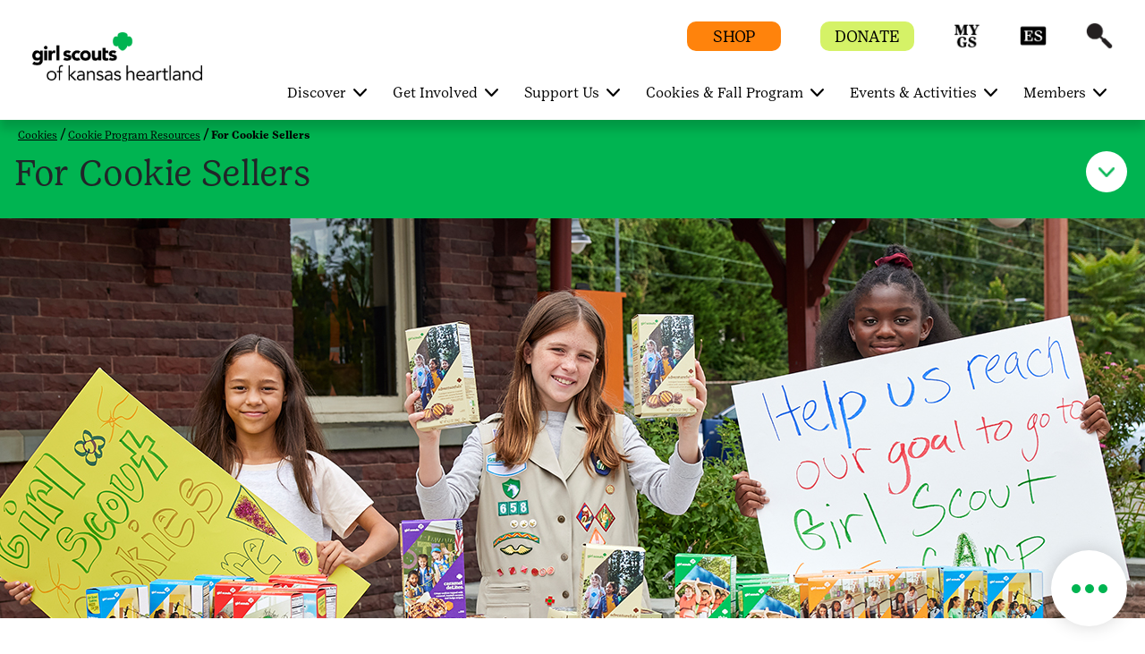

--- FILE ---
content_type: application/javascript;charset=utf-8
request_url: https://www.kansasgirlscouts.org/etc.clientlibs/core/wcm/components/accordion/v1/accordion/clientlibs/site.min.js
body_size: 2421
content:
Element.prototype.matches||(Element.prototype.matches=Element.prototype.msMatchesSelector||Element.prototype.webkitMatchesSelector);Element.prototype.closest||(Element.prototype.closest=function(w){var h=this;if(!document.documentElement.contains(h))return null;do{if(h.matches(w))return h;h=h.parentElement||h.parentNode}while(null!==h&&1===h.nodeType);return null});
(function(){function w(f){function k(a){b._config=a;a.element.removeAttribute("data-cmp-is");g(a.options);l(a.element);if(b._elements.item){b._elements.item=Array.isArray(b._elements.item)?b._elements.item:[b._elements.item];b._elements.button=Array.isArray(b._elements.button)?b._elements.button:[b._elements.button];b._elements.panel=Array.isArray(b._elements.panel)?b._elements.panel:[b._elements.panel];(a=window.CQ.CoreComponents.container.utils.getDeepLinkItem(b,"item"))&&!a.hasAttribute(x.item.expanded)&&
t(a,!0);if(b._properties.singleExpansion)if(a)for(var c=0;c<b._elements.item.length;c++)b._elements.item[c].id!==a.id&&b._elements.item[c].hasAttribute(x.item.expanded)&&t(b._elements.item[c],!1);else a=B(),0===a.length&&m(0),1<a.length&&m(a.length-1);H();q();window.Granite&&window.Granite.author&&window.Granite.author.MessageChannel&&(window.CQ.CoreComponents.MESSAGE_CHANNEL=window.CQ.CoreComponents.MESSAGE_CHANNEL||new window.Granite.author.MessageChannel("cqauthor",window),window.CQ.CoreComponents.MESSAGE_CHANNEL.subscribeRequestMessage("cmp.panelcontainer",
function(d){if(d.data&&"cmp-accordion"===d.data.type&&d.data.id===b._elements.self.dataset.cmpPanelcontainerId&&"navigate"===d.data.operation){var e=b._properties.singleExpansion;b._properties.singleExpansion=!0;m(d.data.index);b._properties.singleExpansion=e}}))}}function l(a){b._elements={};b._elements.self=a;a=b._elements.self.querySelectorAll("[data-cmp-hook-accordion]");for(var c=0;c<a.length;c++){var d=a[c];if(d.closest(".cmp-accordion")===b._elements.self){var e="accordion";e=e.charAt(0).toUpperCase()+
e.slice(1);e=d.dataset["cmpHook"+e];b._elements[e]?(Array.isArray(b._elements[e])||(b._elements[e]=[b._elements[e]]),b._elements[e].push(d)):b._elements[e]=d}}}function g(a){b._properties={};for(var c in y)if(y.hasOwnProperty(c)){var d=y[c],e=null;a&&null!=a[c]&&(e=a[c],d&&"function"===typeof d.transform&&(e=d.transform(e)));null===e&&(e=y[c]["default"]);b._properties[c]=e}}function q(){var a=b._elements.button;if(a)for(var c=0;c<a.length;c++)(function(d){a[c].addEventListener("click",function(e){m(d);
r(d)});a[c].addEventListener("keydown",function(e){var C=b._elements.button.length-1;switch(e.keyCode){case n.ARROW_LEFT:case n.ARROW_UP:e.preventDefault();0<d&&r(d-1);break;case n.ARROW_RIGHT:case n.ARROW_DOWN:e.preventDefault();d<C&&r(d+1);break;case n.HOME:e.preventDefault();r(0);break;case n.END:e.preventDefault();r(C);break;case n.ENTER:case n.SPACE:e.preventDefault(),m(d),r(d)}})})(c)}function m(a){if(a=b._elements.item[a]){if(b._properties.singleExpansion){for(var c=0;c<b._elements.item.length;c++)b._elements.item[c]!==
a&&u(b._elements.item[c])&&t(b._elements.item[c],!1);t(a,!0)}else t(a,!u(a));if(z){a=b._elements.self.id;var d=B().map(function(e){return A(e)});c={component:{}};c.component[a]={shownItems:d};d={component:{}};d.component[a]={shownItems:void 0};v.push(d);v.push(c)}}}function t(a,c){c?(a.setAttribute(x.item.expanded,""),z&&v.push({event:"cmp:show",eventInfo:{path:"component."+A(a)}})):(a.removeAttribute(x.item.expanded),z&&v.push({event:"cmp:hide",eventInfo:{path:"component."+A(a)}}));u(a)?D(a):E(a)}
function u(a){return a&&a.dataset&&void 0!==a.dataset.cmpExpanded}function H(){for(var a=0;a<b._elements.item.length;a++){var c=b._elements.item[a];u(c)?D(c):E(c)}}function B(){for(var a=[],c=0;c<b._elements.item.length;c++){var d=b._elements.item[c];u(d)&&a.push(d)}return a}function D(a){a=b._elements.item.indexOf(a);if(-1<a){var c=b._elements.button[a];a=b._elements.panel[a];c.classList.add(p.button.expanded);setTimeout(function(){c.setAttribute("aria-expanded",!0)},100);a.classList.add(p.panel.expanded);
a.classList.remove(p.panel.hidden);a.setAttribute("aria-hidden",!1);b._properties.singleExpansion&&(c.classList.add(p.button.disabled),c.setAttribute("aria-disabled",!0))}}function E(a){a=b._elements.item.indexOf(a);if(-1<a){var c=b._elements.button[a];a=b._elements.panel[a];c.classList.remove(p.button.disabled);c.classList.remove(p.button.expanded);c.removeAttribute("aria-disabled");setTimeout(function(){c.setAttribute("aria-expanded",!1)},100);a.classList.add(p.panel.hidden);a.classList.remove(p.panel.expanded);
a.setAttribute("aria-hidden",!0)}}function r(a){b._elements.button[a].focus()}var b=this;f&&f.element&&k(f)}function h(f){f=f.dataset;var k=[],l="accordion";l=l.charAt(0).toUpperCase()+l.slice(1);l=["is","hook"+l];for(var g in f)if(f.hasOwnProperty(g)){var q=f[g];0===g.indexOf("cmp")&&(g=g.slice(3),g=g.charAt(0).toLowerCase()+g.substring(1),-1===l.indexOf(g)&&(k[g]=q))}return k}function A(f){return f&&f.dataset.cmpDataLayer?Object.keys(JSON.parse(f.dataset.cmpDataLayer))[0]:f.id}function F(){v=(z=
document.body.hasAttribute("data-cmp-data-layer-enabled"))?window.adobeDataLayer=window.adobeDataLayer||[]:void 0;for(var f=document.querySelectorAll(G.self),k=0;k<f.length;k++)new w({element:f[k],options:h(f[k])});f=window.MutationObserver||window.WebKitMutationObserver||window.MozMutationObserver;k=document.querySelector("body");(new f(function(l){l.forEach(function(g){g=[].slice.call(g.addedNodes);0<g.length&&g.forEach(function(q){q.querySelectorAll&&[].slice.call(q.querySelectorAll(G.self)).forEach(function(m){new w({element:m,
options:h(m)})})})})})).observe(k,{subtree:!0,childList:!0,characterData:!0})}var z,v,n={ENTER:13,SPACE:32,END:35,HOME:36,ARROW_LEFT:37,ARROW_UP:38,ARROW_RIGHT:39,ARROW_DOWN:40},G={self:'[data-cmp-is\x3d"accordion"]'},p={button:{disabled:"cmp-accordion__button--disabled",expanded:"cmp-accordion__button--expanded"},panel:{hidden:"cmp-accordion__panel--hidden",expanded:"cmp-accordion__panel--expanded"}},x={item:{expanded:"data-cmp-expanded"}},y={singleExpansion:{"default":!1,transform:function(f){return!(null===
f||"undefined"===typeof f)}}};"loading"!==document.readyState?F():document.addEventListener("DOMContentLoaded",F);window.addEventListener("hashchange",window.CQ.CoreComponents.container.utils.locationHashChanged,!1)})();